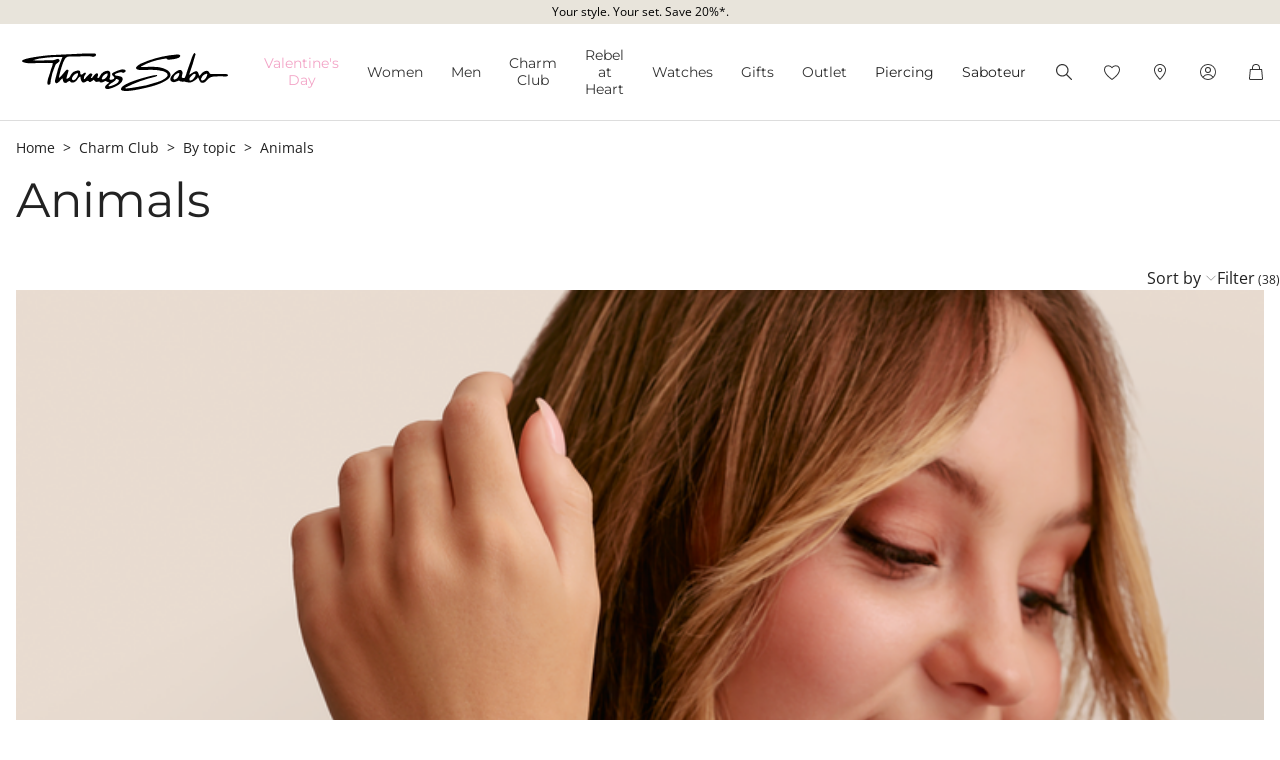

--- FILE ---
content_type: text/javascript; charset=utf-8
request_url: https://p.cquotient.com/pebble?tla=aaqy-TS_EURO&activityType=viewCategory&callback=CQuotient._act_callback0&cookieId=abBidm6u1dEzdafxDT573znakX&userId=&emailId=&products=id%3A%3ACC1327-041-17-VG%7C%7Csku%3A%3A%3B%3Bid%3A%3A1884-945-7-VG%7C%7Csku%3A%3A%3B%3Bid%3A%3A1897-667-1-VG%7C%7Csku%3A%3A%3B%3Bid%3A%3A2170-643-21-VG%7C%7Csku%3A%3A%3B%3Bid%3A%3ACC1265-427-14-VG%7C%7Csku%3A%3A%3B%3Bid%3A%3ACC1285-414-14-VG%7C%7Csku%3A%3A%3B%3Bid%3A%3ACC1244-427-39-VG%7C%7Csku%3A%3A%3B%3Bid%3A%3ACC1260-427-7-VG%7C%7Csku%3A%3A%3B%3Bid%3A%3A2233-643-14-VG%7C%7Csku%3A%3A%3B%3Bid%3A%3A2215-691-7-VG%7C%7Csku%3A%3A%3B%3Bid%3A%3A2218-664-7-VG%7C%7Csku%3A%3A%3B%3Bid%3A%3A0837-007-6-VG%7C%7Csku%3A%3A%3B%3Bid%3A%3ACC1259-051-14-VG%7C%7Csku%3A%3A%3B%3Bid%3A%3ACC1267-051-14-VG%7C%7Csku%3A%3A%3B%3Bid%3A%3ACC1285-051-14-VG%7C%7Csku%3A%3A%3B%3Bid%3A%3ACC1265-007-14-VG%7C%7Csku%3A%3A%3B%3Bid%3A%3A1339-051-14-VG%7C%7Csku%3A%3A%3B%3Bid%3A%3A0885-007-12-VG%7C%7Csku%3A%3A%3B%3Bid%3A%3A0819-007-12-VG%7C%7Csku%3A%3A%3B%3Bid%3A%3A1014-051-14-VG%7C%7Csku%3A%3A%3B%3Bid%3A%3A2014-427-39-VG%7C%7Csku%3A%3A%3B%3Bid%3A%3A1449-414-39-VG%7C%7Csku%3A%3A%3B%3Bid%3A%3ACC1259-414-14-VG%7C%7Csku%3A%3A%3B%3Bid%3A%3ACC1264-565-14-VG%7C%7Csku%3A%3A&categoryId=charmclub-getinspired-animals&refinements=%5B%7B%22name%22%3A%22Category%22%2C%22value%22%3A%22charmclub-getinspired-animals%22%7D%5D&personalized=false&sortingRule=Default%20Artikelgruppe%20SR&realm=AAQY&siteId=TS_EURO&instanceType=prd&queryLocale=en_LT&locale=en_LT&referrer=&currentLocation=https%3A%2F%2Fwww.thomassabo.com%2FEU%2Fen_LT%2Fcharm-club%2Fby-topic%2Fanimals&ls=true&_=1769317075445&v=v3.1.3&fbPixelId=__UNKNOWN__
body_size: 270
content:
/**/ typeof CQuotient._act_callback0 === 'function' && CQuotient._act_callback0([{"k":"__cq_uuid","v":"abBidm6u1dEzdafxDT573znakX","m":34128000},{"k":"__cq_seg","v":"0~0.00!1~0.00!2~0.00!3~0.00!4~0.00!5~0.00!6~0.00!7~0.00!8~0.00!9~0.00","m":2592000}]);

--- FILE ---
content_type: image/svg+xml
request_url: https://www.thomassabo.com/on/demandware.static/Sites-TS_EURO-Site/-/en_LT/v1769209754987/images/flags/1x1/lt.svg
body_size: -797
content:
<svg xmlns="http://www.w3.org/2000/svg" height="512" width="512" id="flag-icon-css-lt">
  <g fill-rule="evenodd" transform="scale(.51314 1.0322)" stroke-width="1pt">
    <rect transform="scale(.93865 .69686)" rx="0" ry="0" height="708.66" width="1063" fill="#007308"/>
    <rect transform="scale(.93865 .69686)" rx="0" ry="0" height="236.22" width="1063" y="475.56" fill="#bf0000"/>
    <path fill="#ffb300" d="M0 0h997.77v164.61H0z"/>
  </g>
</svg>
